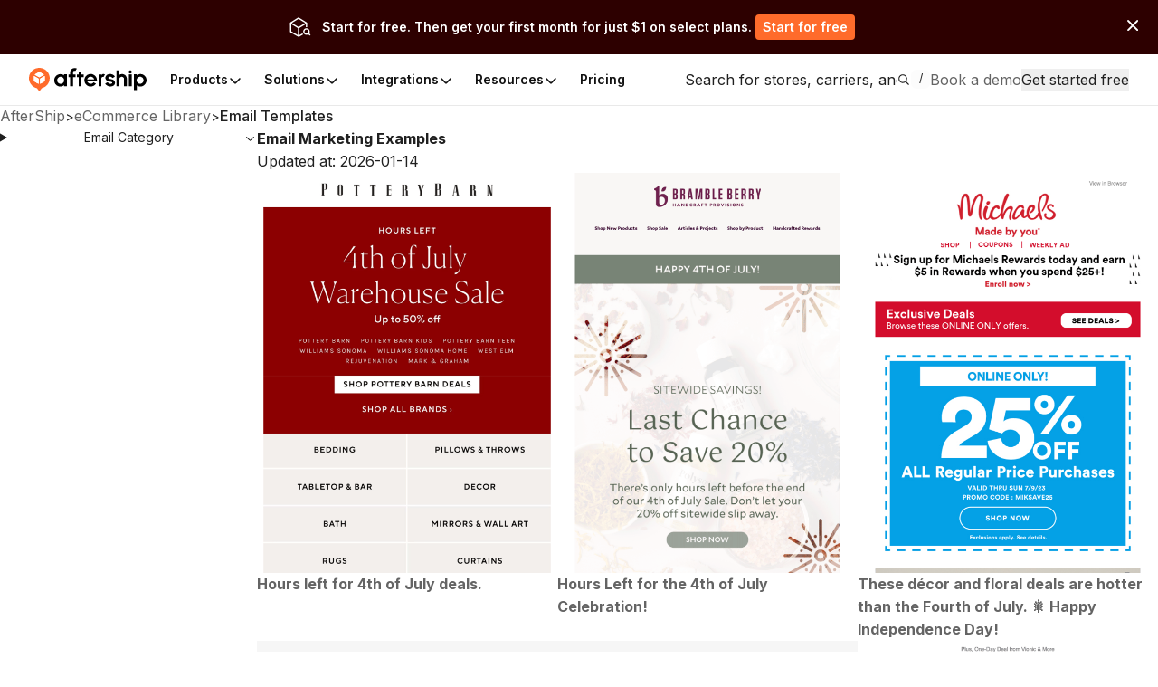

--- FILE ---
content_type: text/html;charset=utf-8
request_url: https://accounts.aftership.com/auth/realms/business/protocol/openid-connect/3p-cookies/step2.html
body_size: -225
content:
<!doctype html>
<html>
  <head>
    <meta charset="utf-8">
  </head>
  <body>
    <script type="module">
      // Check if the previously placed cookies exist to detect support for 3rd-party access.
      const hasAccess = document.cookie.includes("KEYCLOAK_3P_COOKIE");

      // If so, clear the cookies, so they can no longer be used.
      if (hasAccess) {
        document.cookie = "KEYCLOAK_3P_COOKIE_SAMESITE=; Max-Age=0";
        document.cookie = "KEYCLOAK_3P_COOKIE=; Max-Age=0";
      }

      // Signal 3rd-party access support to the page embedding this iframe.
      window.parent.postMessage(hasAccess ? "supported" : "unsupported", "*");
    </script>
  <script defer src="https://static.cloudflareinsights.com/beacon.min.js/vcd15cbe7772f49c399c6a5babf22c1241717689176015" integrity="sha512-ZpsOmlRQV6y907TI0dKBHq9Md29nnaEIPlkf84rnaERnq6zvWvPUqr2ft8M1aS28oN72PdrCzSjY4U6VaAw1EQ==" data-cf-beacon='{"rayId":"9bde80ba3c5a284b","version":"2025.9.1","serverTiming":{"name":{"cfExtPri":true,"cfEdge":true,"cfOrigin":true,"cfL4":true,"cfSpeedBrain":true,"cfCacheStatus":true}},"token":"ae397bfcac0a4147a62670afcaefe9a2","b":1}' crossorigin="anonymous"></script>
</body>
</html>


--- FILE ---
content_type: application/javascript; charset=utf-8
request_url: https://websites.am-static.com/ecommerce/_next/static/chunks/2502-2c0017355363c77f.js
body_size: 2425
content:
(self.webpackChunk_N_E=self.webpackChunk_N_E||[]).push([[2502],{1337:(e,t,r)=>{"use strict";r.d(t,{$:()=>n.$n});var n=r(62472)},25669:(e,t,r)=>{"use strict";r.d(t,{default:()=>v});var n=r(73302),i=r(25891),s=r(30285),o=r(10351),a=r(91374),l=r(47345),d=r(66418),c=r(99658),m=r(19268),h=r(7880),b=r(56545);let u=(0,s.A)({url:"".concat("https://ecommerce.aftership.com","/api/searchkit/emails")}),v=e=>{let{initialResults:t,breadcrumbItems:r}=e,s=(0,i.useParams)(),v=(0,i.useSearchParams)(),P={[d.nO.EMAIL]:{page:Number((null==s?void 0:s.page)||0),menu:{category:(null==v?void 0:v.get("category"))||""}}};return(0,n.jsx)(l.A,{initialResults:t,initialUiState:P,indexName:d.nO.EMAIL,searchClient:u,children:(0,n.jsx)(c.bL,{breadcrumbItems:r,children:(0,n.jsxs)(c.nB,{sidebarPosition:"left",children:[(0,n.jsxs)(c.UC,{children:[(0,n.jsxs)(o.so,{direction:"column",gap:"4",width:"100%",children:[(0,n.jsx)(o.DZ,{as:"h1",size:"8",children:"Email Marketing Examples"}),(0,n.jsxs)(o.EY,{size:"2",color:"gray",children:["Updated at:"," ",new Date().toISOString().split("T")[0]]})]}),(0,n.jsx)(a.f,{hitComponent:e=>{let{hit:t}=e;return(0,n.jsx)(h.rB,{email:t})},className:"hit-3"}),(0,n.jsx)(b.A.WithSearchkit,{})]}),(0,n.jsx)(c.Bx,{children:(0,n.jsx)(m.d,{title:"Email Category",attribute:"category"},"category")})]})})},null==v?void 0:v.toString())}},36225:(e,t,r)=>{"use strict";r.d(t,{C:()=>o,o:()=>s});let n=null,i=null,s=async()=>n||i||(i=r.e(1173).then(r.bind(r,81173)).then(e=>n=new e.default({url:"https://accounts.aftership.com/auth",realm:"business",clientId:"ecommerce"}))),o=async()=>{var e,t,r,n;let i=await s(),o=!0;return i.didInitialize||(o=await i.init({checkLoginIframe:!1,enableLogging:!1,flow:"standard",onLoad:"check-sso",pkceMethod:"S256",silentCheckSsoFallback:!1,silentCheckSsoRedirectUri:"".concat("https://ecommerce.aftership.com","/silent-callback.html")})),{authenticated:o,accountId:(null==(e=i.idTokenParsed)?void 0:e.account_id)||"",email:(null==(t=i.idTokenParsed)?void 0:t.email)||"",firstName:(null==(r=i.idTokenParsed)?void 0:r.given_name)||"",lastName:(null==(n=i.idTokenParsed)?void 0:n.family_name)||""}}},44531:(e,t,r)=>{"use strict";r.d(t,{c:()=>n});let n=(0,r(86038).createContext)({updateAuth:()=>{}})},47345:(e,t,r)=>{"use strict";r.d(t,{A:()=>l});var n=r(73302),i=r(32805),s=r(91732),o=r(82173),a=r(66418);let l=e=>{let{initialResults:t,initialUiState:r,indexName:l,searchClient:d,routing:c,children:m}=e;return(0,n.jsx)(i.X,{initialResults:t,children:(0,n.jsxs)(s.G,{indexName:l,searchClient:d,routing:c,initialUiState:r,future:{preserveSharedStateOnUnmount:!1},children:[(0,n.jsx)(o.Z,{hitsPerPage:a.k6.hitsPerPage,maxValuesPerFacet:a.k6.maxValuesPerFacet}),m]})})}},47377:(e,t,r)=>{"use strict";r.d(t,{Bu:()=>s,HE:()=>d,Q0:()=>m,Q4:()=>c,Sf:()=>o,X9:()=>h,gH:()=>l,io:()=>n,jo:()=>b,pI:()=>a,rD:()=>i});let n="8d29ec8c-bd7c-436f-913a-5c4a4d95337a",i="82ce016e-a961-44ee-bf24-1e2bb7b14c12",s="100d3881-033d-4ddf-802e-6e0a7046180c",o="b9367de2-6030-4f70-b417-ed17d68970b7",a="74f03add-a53a-4aba-8e70-8682f97687d6",l="d27b2432-bd56-4a09-a0a0-d8d67b5bc0a0",d="4c1382bb-28c3-4961-8217-90487a949d5c",c="07ab2b19-cd2c-43fe-a024-bd0d09522d6a",m="793d7426-4dca-42b0-823a-7f6d4064f44e",h="ade88699-d7df-417a-8aef-daa6d45415de";var b=function(e){return e.EDIT_STORE="edit_store",e.DOWNLOAD_STORE_LIST="download_store_list",e.DOWNLOAD_CARRIER_LIST="download_carrier_list",e.DOWNLOAD_INFLUENCER_LIST="download_influencer_list",e.DOWNLOAD_PRODUCT_TREND_LIST="download_product_trend_list",e.DOWNLOAD_COMPETITORS="download_competitors",e.DOWNLOAD_TRUSTPILOT_REVIEWS="download_trustpilot_reviews",e.DOWNLOAD_REPORT_STATISTICS="download_report_statistics",e.SUBMIT_STORE="submit_store",e.REQUEST_DATA="request_data",e.REQUEST_REPORT="request_report",e.REQUEST_PARTNER="request_partner",e.SUBSCRIBE="subscribe",e.ANALYZE_STORE="analyze_store",e.CONTACT_SALES="contact_sales",e.BECOME_PARTNER="become_partner",e}({})},47749:(e,t,r)=>{"use strict";r.d(t,{A:()=>s});var n=r(86038),i=r(44531);let s=()=>{let{auth:e}=(0,n.use)(i.c);return e}},61174:(e,t,r)=>{Promise.resolve().then(r.bind(r,25669)),Promise.resolve().then(r.bind(r,33941)),Promise.resolve().then(r.bind(r,48989)),Promise.resolve().then(r.t.bind(r,85058,23)),Promise.resolve().then(r.bind(r,5316)),Promise.resolve().then(r.bind(r,31179)),Promise.resolve().then(r.bind(r,49650)),Promise.resolve().then(r.bind(r,67969)),Promise.resolve().then(r.bind(r,7930)),Promise.resolve().then(r.bind(r,87033)),Promise.resolve().then(r.bind(r,48795)),Promise.resolve().then(r.bind(r,88500)),Promise.resolve().then(r.bind(r,75876)),Promise.resolve().then(r.bind(r,49018)),Promise.resolve().then(r.bind(r,80574)),Promise.resolve().then(r.bind(r,42593)),Promise.resolve().then(r.bind(r,22876)),Promise.resolve().then(r.bind(r,20847)),Promise.resolve().then(r.bind(r,82820)),Promise.resolve().then(r.bind(r,12255)),Promise.resolve().then(r.bind(r,50380)),Promise.resolve().then(r.bind(r,71910)),Promise.resolve().then(r.bind(r,45949)),Promise.resolve().then(r.bind(r,73369)),Promise.resolve().then(r.bind(r,55249)),Promise.resolve().then(r.bind(r,6930)),Promise.resolve().then(r.bind(r,29020)),Promise.resolve().then(r.bind(r,48651)),Promise.resolve().then(r.bind(r,44467)),Promise.resolve().then(r.bind(r,29760)),Promise.resolve().then(r.bind(r,22998)),Promise.resolve().then(r.bind(r,19162)),Promise.resolve().then(r.bind(r,2475)),Promise.resolve().then(r.bind(r,8061)),Promise.resolve().then(r.bind(r,87516)),Promise.resolve().then(r.bind(r,7887)),Promise.resolve().then(r.bind(r,81298)),Promise.resolve().then(r.bind(r,28945)),Promise.resolve().then(r.bind(r,49492)),Promise.resolve().then(r.bind(r,63857)),Promise.resolve().then(r.bind(r,98233)),Promise.resolve().then(r.bind(r,99711)),Promise.resolve().then(r.bind(r,33804)),Promise.resolve().then(r.bind(r,67224)),Promise.resolve().then(r.bind(r,53685)),Promise.resolve().then(r.bind(r,89929))},91374:(e,t,r)=>{"use strict";r.d(t,{f:()=>h});var n=r(86038),i=r(24587),s=r(4219),o=["hits","sendEvent","hitComponent","classNames"];function a(){return(a=Object.assign?Object.assign.bind():function(e){for(var t=1;t<arguments.length;t++){var r=arguments[t];for(var n in r)Object.prototype.hasOwnProperty.call(r,n)&&(e[n]=r[n])}return e}).apply(this,arguments)}function l(e){var t=e.hit;return n.createElement("div",{style:{wordBreak:"break-all"}},JSON.stringify(t).slice(0,100),"…")}function d(e){var t=e.hits,r=e.sendEvent,i=e.hitComponent,d=void 0===i?l:i,c=e.classNames,m=void 0===c?{}:c,h=function(e,t){if(null==e)return{};var r,n,i=function(e,t){if(null==e)return{};var r,n,i={},s=Object.keys(e);for(n=0;n<s.length;n++)r=s[n],t.indexOf(r)>=0||(i[r]=e[r]);return i}(e,t);if(Object.getOwnPropertySymbols){var s=Object.getOwnPropertySymbols(e);for(n=0;n<s.length;n++)r=s[n],!(t.indexOf(r)>=0)&&Object.prototype.propertyIsEnumerable.call(e,r)&&(i[r]=e[r])}return i}(e,o);return n.createElement("div",a({},h,{className:(0,s.cx)("ais-Hits",m.root,0===t.length&&(0,s.cx)("ais-Hits--empty",m.emptyRoot),h.className)}),n.createElement("ol",{className:(0,s.cx)("ais-Hits-list",m.list)},t.map(function(e){return n.createElement("li",{key:e.objectID,className:(0,s.cx)("ais-Hits-item",m.item),onClick:function(){r("click:internal",e,"Hit Clicked")},onAuxClick:function(){r("click:internal",e,"Hit Clicked")}},n.createElement(d,{hit:e,sendEvent:r}))})))}var c=["escapeHTML","transformItems"];function m(){return(m=Object.assign?Object.assign.bind():function(e){for(var t=1;t<arguments.length;t++){var r=arguments[t];for(var n in r)Object.prototype.hasOwnProperty.call(r,n)&&(e[n]=r[n])}return e}).apply(this,arguments)}function h(e){var t=e.escapeHTML,r=e.transformItems,s=function(e,t){if(null==e)return{};var r,n,i=function(e,t){if(null==e)return{};var r,n,i={},s=Object.keys(e);for(n=0;n<s.length;n++)r=s[n],t.indexOf(r)>=0||(i[r]=e[r]);return i}(e,t);if(Object.getOwnPropertySymbols){var s=Object.getOwnPropertySymbols(e);for(n=0;n<s.length;n++)r=s[n],!(t.indexOf(r)>=0)&&Object.prototype.propertyIsEnumerable.call(e,r)&&(i[r]=e[r])}return i}(e,c),o=(0,i.u)({escapeHTML:t,transformItems:r},{$$widgetType:"ais.hits"}),a=o.hits,l=o.sendEvent;return n.createElement(d,m({},s,{hits:a,sendEvent:l}))}}}]);

--- FILE ---
content_type: image/svg+xml
request_url: https://a.storyblok.com/f/79434/x/531aedb4de/magento.svg
body_size: 8803
content:
<svg width="24" height="24" viewBox="0 0 24 24" fill="none" xmlns="http://www.w3.org/2000/svg" xmlns:xlink="http://www.w3.org/1999/xlink">
<rect width="24" height="24" fill="url(#pattern0)"/>
<defs>
<pattern id="pattern0" patternContentUnits="objectBoundingBox" width="1" height="1">
<use xlink:href="#image0_4332_97404" transform="scale(0.00666667)"/>
</pattern>
<image id="image0_4332_97404" width="150" height="150" xlink:href="[data-uri]"/>
</defs>
</svg>


--- FILE ---
content_type: application/javascript; charset=utf-8
request_url: https://websites.am-static.com/ecommerce/_next/static/chunks/app/(pages)/email-templates/page-e097acda72d2f70a.js
body_size: -460
content:
(self.webpackChunk_N_E=self.webpackChunk_N_E||[]).push([[923],{},_=>{_.O(0,[1608,6550,3265,5753,5316,2260,9150,6348,227,5504,3626,2080,9154,1181,3686,7872,9482,1055,2502,3006,7864,7358],()=>_(_.s=61174)),_N_E=_.O()}]);

--- FILE ---
content_type: application/javascript; charset=utf-8
request_url: https://websites.am-static.com/ecommerce/_next/static/chunks/5799-3501f75047cebe12.js
body_size: 9846
content:
"use strict";(self.webpackChunk_N_E=self.webpackChunk_N_E||[]).push([[5799],{42841:(t,e,i)=>{i.d(e,{_:()=>w});var n=i(30694),r=i(31311),a=i(29748),o=i(88824),s=i(8572),l=i(21715),u=i(94837),h=i(45337),f=i(37529),c=i(39016),d=i(81098),p=["align","verticalAlign","width","height","fontSize"],v=new l.Ay,g=(0,n.$r)(),y=(0,n.$r)();function m(t,e,i){for(var n=0;n<i.length;n++){var r=i[n];null!=e[r]&&(t[r]=e[r])}}var _=["x","y","rotation"],x=function(){function t(){this._labelList=[],this._chartViewList=[]}return t.prototype.clearLabels=function(){this._labelList=[],this._chartViewList=[]},t.prototype._addLabel=function(t,e,i,n,a){var o,s=n.style,l=n.__hostTarget.textConfig||{},u=n.getComputedTransform(),h=n.getBoundingRect().plain();r.A.applyTransform(h,h,u),u?v.setLocalTransform(u):(v.x=v.y=v.rotation=v.originX=v.originY=0,v.scaleX=v.scaleY=1),v.rotation=(0,d.n)(v.rotation);var f=n.__hostTarget;if(f){o=f.getBoundingRect().plain();var c=f.getComputedTransform();r.A.applyTransform(o,o,c)}var p=o&&f.getTextGuideLine();this._labelList.push({label:n,labelLine:p,seriesModel:i,dataIndex:t,dataType:e,layoutOption:a,computedLayoutOption:null,rect:h,hostRect:o,priority:o?o.width*o.height:0,defaultAttr:{ignore:n.ignore,labelGuideIgnore:p&&p.ignore,x:v.x,y:v.y,scaleX:v.scaleX,scaleY:v.scaleY,rotation:v.rotation,style:{x:s.x,y:s.y,align:s.align,verticalAlign:s.verticalAlign,width:s.width,height:s.height,fontSize:s.fontSize},cursor:n.cursor,attachedPos:l.position,attachedRot:l.rotation}})},t.prototype.addLabelsOfSeries=function(t){var e=this;this._chartViewList.push(t);var i=t.__model,n=i.get("labelLayout");((0,h.Tn)(n)||(0,h.HP)(n).length)&&t.group.traverse(function(t){if(t.ignore)return!0;var r=t.getTextContent(),a=(0,o.z)(t);r&&!r.disableLabelLayout&&e._addLabel(a.dataIndex,a.dataType,i,r,n)})},t.prototype.updateLayoutConfig=function(t){for(var e=t.getWidth(),i=t.getHeight(),n=0;n<this._labelList.length;n++){var r=this._labelList[n],a=r.label,o=a.__hostTarget,l=r.defaultAttr,f=void 0;f=(f=(0,h.Tn)(r.layoutOption)?r.layoutOption(function(t,e){var i=t.label,n=e&&e.getTextGuideLine();return{dataIndex:t.dataIndex,dataType:t.dataType,seriesIndex:t.seriesModel.seriesIndex,text:t.label.style.text,rect:t.hostRect,labelRect:t.rect,align:i.style.align,verticalAlign:i.style.verticalAlign,labelLinePoints:function(t){if(t){for(var e=[],i=0;i<t.length;i++)e.push(t[i].slice());return e}}(n&&n.shape.points)}}(r,o)):r.layoutOption)||{},r.computedLayoutOption=f;var c=Math.PI/180;o&&o.setTextConfig({local:!1,position:null!=f.x||null!=f.y?null:l.attachedPos,rotation:null!=f.rotate?f.rotate*c:l.attachedRot,offset:[f.dx||0,f.dy||0]});var d=!1;if(null!=f.x?(a.x=(0,s.lo)(f.x,e),a.setStyle("x",0),d=!0):(a.x=l.x,a.setStyle("x",l.style.x)),null!=f.y?(a.y=(0,s.lo)(f.y,i),a.setStyle("y",0),d=!0):(a.y=l.y,a.setStyle("y",l.style.y)),f.labelLinePoints){var v=o.getTextGuideLine();v&&(v.setShape({points:f.labelLinePoints}),d=!1)}g(a).needsUpdateLabelLine=d,a.rotation=null!=f.rotate?f.rotate*c:l.rotation,a.scaleX=l.scaleX,a.scaleY=l.scaleY;for(var y=0;y<p.length;y++){var m=p[y];a.setStyle(m,null!=f[m]?f[m]:l.style[m])}if(f.draggable){if(a.draggable=!0,a.cursor="move",o){var _=r.seriesModel;null!=r.dataIndex&&(_=r.seriesModel.getData(r.dataType).getItemModel(r.dataIndex)),a.on("drag",function(t,e){return function(){(0,u.lB)(t,e)}}(o,_.getModel("labelLine")))}}else a.off("drag"),a.cursor=l.cursor}},t.prototype.layout=function(t){var e=t.getWidth(),i=t.getHeight(),n=(0,f.os)(this._labelList),r=(0,h.pb)(n,function(t){return"shiftX"===t.layoutOption.moveOverlap}),a=(0,h.pb)(n,function(t){return"shiftY"===t.layoutOption.moveOverlap});(0,f.QX)(r,0,e),(0,f.Xe)(a,0,i);var o=(0,h.pb)(n,function(t){return t.layoutOption.hideOverlap});(0,f.If)(o)},t.prototype.processLabelsOverall=function(){var t=this;(0,h.__)(this._chartViewList,function(e){var i=e.__model,n=e.ignoreLabelLineUpdate,r=i.isAnimationEnabled();e.group.traverse(function(e){if(e.ignore&&!e.forceLabelAnimation)return!0;var a=!n,o=e.getTextContent();!a&&o&&(a=g(o).needsUpdateLabelLine),a&&t._updateLabelLine(e,i),r&&t._animateLabels(e,i)})})},t.prototype._updateLabelLine=function(t,e){var i=t.getTextContent(),n=(0,o.z)(t),r=n.dataIndex;if(i&&null!=r){var a=e.getData(n.dataType),s=a.getItemModel(r),l={},h=a.getItemVisual(r,"style");h&&(l.stroke=h[a.getVisual("drawType")]);var f=s.getModel("labelLine");(0,u.eR)(t,(0,u.rv)(s),l),(0,u.lB)(t,f)}},t.prototype._animateLabels=function(t,e){var i=t.getTextContent(),n=t.getTextGuideLine();if(i&&(t.forceLabelAnimation||!i.ignore&&!i.invisible&&!t.disableLabelAnimation&&!(0,a.LR)(t))){var r=g(i),s=r.oldLayout,l=(0,o.z)(t),u=l.dataIndex,f={x:i.x,y:i.y,rotation:i.rotation},d=e.getData(l.dataType);if(s){i.attr(s);var p=t.prevStates;p&&((0,h.qh)(p,"select")>=0&&i.attr(r.oldLayoutSelect),(0,h.qh)(p,"emphasis")>=0&&i.attr(r.oldLayoutEmphasis)),(0,a.oi)(i,f,e,u)}else if(i.attr(f),!(0,c.Lu)(i).valueAnimation){var v=(0,h.bZ)(i.style.opacity,1);i.style.opacity=0,(0,a.LW)(i,{style:{opacity:v}},e,u)}if(r.oldLayout=f,i.states.select){var x=r.oldLayoutSelect={};m(x,f,_),m(x,i.states.select,_)}if(i.states.emphasis){var b=r.oldLayoutEmphasis={};m(b,f,_),m(b,i.states.emphasis,_)}(0,c.xb)(i,u,d,e,e)}if(n&&!n.ignore&&!n.invisible){var r=y(n),s=r.oldLayout,w={points:n.shape.points};s?(n.attr({shape:s}),(0,a.oi)(n,{shape:w},e)):(n.setShape(w),n.style.strokePercent=0,(0,a.LW)(n,{style:{strokePercent:1}},e)),r.oldLayout=w}},t}(),b=(0,n.$r)();function w(t){t.registerUpdateLifecycle("series:beforeupdate",function(t,e,i){var n=b(e).labelManager;n||(n=b(e).labelManager=new x),n.clearLabels()}),t.registerUpdateLifecycle("series:layoutlabels",function(t,e,i){var n=b(e).labelManager;i.updatedSeries.forEach(function(t){n.addLabelsOfSeries(e.getViewOfSeriesModel(t))}),n.updateLayoutConfig(e),n.layout(e),n.processLabelsOverall()})}},93327:(t,e,i)=>{i.d(e,{a:()=>tC});var n=i(54324),r=i(96072),a=i(73743),o=i(84125),s=i(76093),l=Math.sin,u=Math.cos,h=Math.PI,f=2*Math.PI,c=180/h,d=function(){function t(){}return t.prototype.reset=function(t){this._start=!0,this._d=[],this._str="",this._p=Math.pow(10,t||4)},t.prototype.moveTo=function(t,e){this._add("M",t,e)},t.prototype.lineTo=function(t,e){this._add("L",t,e)},t.prototype.bezierCurveTo=function(t,e,i,n,r,a){this._add("C",t,e,i,n,r,a)},t.prototype.quadraticCurveTo=function(t,e,i,n){this._add("Q",t,e,i,n)},t.prototype.arc=function(t,e,i,n,r,a){this.ellipse(t,e,i,i,0,n,r,a)},t.prototype.ellipse=function(t,e,i,r,a,o,s,d){var p=s-o,v=!d,g=Math.abs(p),y=(0,n.Cv)(g-f)||(v?p>=f:-p>=f),m=p>0?p%f:p%f+f,_=!1;_=!!y||!(0,n.Cv)(g)&&m>=h==!!v;var x=t+i*u(o),b=e+r*l(o);this._start&&this._add("M",x,b);var w=Math.round(a*c);if(y){var L=1/this._p,T=(v?1:-1)*(f-L);this._add("A",i,r,w,1,+v,t+i*u(o+T),e+r*l(o+T)),L>.01&&this._add("A",i,r,w,0,+v,x,b)}else{var C=t+i*u(s),I=e+r*l(s);this._add("A",i,r,w,+_,+v,C,I)}},t.prototype.rect=function(t,e,i,n){this._add("M",t,e),this._add("l",i,0),this._add("l",0,n),this._add("l",-i,0),this._add("Z")},t.prototype.closePath=function(){this._d.length>0&&this._add("Z")},t.prototype._add=function(t,e,i,n,r,a,o,s,l){for(var u=[],h=this._p,f=1;f<arguments.length;f++){var c=arguments[f];if(isNaN(c)){this._invalid=!0;return}u.push(Math.round(c*h)/h)}this._d.push(t+u.join(" ")),this._start="Z"===t},t.prototype.generateStr=function(){this._str=this._invalid?"":this._d.join(""),this._d=[]},t.prototype.getStr=function(){return this._str},t}(),p=i(30209),v=i(45337),g="none",y=Math.round,m=["lineCap","miterLimit","lineJoin"],_=(0,v.Tj)(m,function(t){return"stroke-"+t.toLowerCase()}),x=i(33095),b="http://www.w3.org/2000/svg",w="http://www.w3.org/1999/xlink",L="ecmeta_";function T(t){return document.createElementNS(b,t)}function C(t,e,i,n,r){return{tag:t,attrs:i||{},children:n,text:r,key:e}}function I(t,e){var i=(e=e||{}).newline?"\n":"";return function t(e){var n=e.children,r=e.tag,a=e.attrs,o=e.text;return function(t,e){var i=[];if(e)for(var n in e){var r=e[n],a=n;!1!==r&&(!0!==r&&null!=r&&(a+='="'+r+'"'),i.push(a))}return"<"+t+" "+i.join(" ")+">"}(r,a)+("style"!==r?(0,x.Me)(o):o||"")+(n?""+i+(0,v.Tj)(n,function(e){return t(e)}).join(i)+i:"")+"</"+r+">"}(t)}function A(t){return{zrId:t,shadowCache:{},patternCache:{},gradientCache:{},clipPathCache:{},defs:{},cssNodes:{},cssAnims:{},cssStyleCache:{},cssAnimIdx:0,shadowIdx:0,gradientIdx:0,patternIdx:0,clipPathIdx:0}}function S(t,e,i,n){return C("svg","root",{width:t,height:e,xmlns:b,"xmlns:xlink":w,version:"1.1",baseProfile:"full",viewBox:!!n&&"0 0 "+t+" "+e},i)}var k=i(59268),N=i(21715),P=i(95566),O=i(66072),M=i(85343),V=0,j={cubicIn:"0.32,0,0.67,0",cubicOut:"0.33,1,0.68,1",cubicInOut:"0.65,0,0.35,1",quadraticIn:"0.11,0,0.5,0",quadraticOut:"0.5,1,0.89,1",quadraticInOut:"0.45,0,0.55,1",quarticIn:"0.5,0,0.75,0",quarticOut:"0.25,1,0.5,1",quarticInOut:"0.76,0,0.24,1",quinticIn:"0.64,0,0.78,0",quinticOut:"0.22,1,0.36,1",quinticInOut:"0.83,0,0.17,1",sinusoidalIn:"0.12,0,0.39,0",sinusoidalOut:"0.61,1,0.88,1",sinusoidalInOut:"0.37,0,0.63,1",exponentialIn:"0.7,0,0.84,0",exponentialOut:"0.16,1,0.3,1",exponentialInOut:"0.87,0,0.13,1",circularIn:"0.55,0,1,0.45",circularOut:"0,0.55,0.45,1",circularInOut:"0.85,0,0.15,1"},D="transform-origin",z={fill:"fill",opacity:"opacity",lineWidth:"stroke-width",lineDashOffset:"stroke-dashoffset"};function X(t,e){var i=e.zrId+"-ani-"+e.cssAnimIdx++;return e.cssAnims[i]=t,i}function H(t){return(0,v.Kg)(t)?j[t]?"cubic-bezier("+j[t]+")":(0,M.w)(t)?t:"":""}function U(t,e,i,r){var a=t.animators,o=a.length,s=[];if(t instanceof O.A){var l=function(t,e,i){var n,r,a=t.shape.paths,o={};if((0,v.__)(a,function(t){var e=A(i.zrId);e.animation=!0,U(t,{},e,!0);var a=e.cssAnims,s=e.cssNodes,l=(0,v.HP)(a),u=l.length;if(u){var h=a[r=l[u-1]];for(var f in h){var c=h[f];o[f]=o[f]||{d:""},o[f].d+=c.d||""}for(var d in s){var p=s[d].animation;p.indexOf(r)>=0&&(n=p)}}}),n){e.d=!1;var s=X(o,i);return n.replace(r,s)}}(t,e,i);if(l)s.push(l);else if(!o)return}else if(!o)return;for(var u={},h=0;h<o;h++){var f=a[h],c=[f.getMaxTime()/1e3+"s"],p=H(f.getClip().easing),g=f.getDelay();p?c.push(p):c.push("linear"),g&&c.push(g/1e3+"s"),f.getLoop()&&c.push("infinite");var y=c.join(" ");u[y]=u[y]||[y,[]],u[y][1].push(f)}for(var m in u){var l=function(a){var o,s,l=a[1],u=l.length,h={},f={},c={},p="animation-timing-function";function g(t,e,i){for(var n=t.getTracks(),r=t.getMaxTime(),a=0;a<n.length;a++){var o=n[a];if(o.needsAnimate()){var s=o.keyframes,l=o.propName;if(i&&(l=i(l)),l)for(var u=0;u<s.length;u++){var h=s[u],f=Math.round(h.time/r*100)+"%",c=H(h.easing),d=h.rawValue;((0,v.Kg)(d)||(0,v.Et)(d))&&(e[f]=e[f]||{},e[f][l]=h.rawValue,c&&(e[f][p]=c))}}}}for(var y=0;y<u;y++){var m=l[y],_=m.targetName;_?"shape"===_&&g(m,f):r||g(m,h)}for(var x in h){var b={};(0,N.IT)(b,t),(0,v.X$)(b,h[x]);var w=(0,n.Z1)(b),L=h[x][p];c[x]=w?{transform:w}:{},function(t,e){var i=e.originX,n=e.originY;(i||n)&&(t[D]=i+"px "+n+"px")}(c[x],b),L&&(c[x][p]=L)}var T=!0;for(var x in f){c[x]=c[x]||{};var C=!o,L=f[x][p];C&&(o=new P.A);var I=o.len();o.reset(),c[x].d=function(t,e,i){var r=(0,v.X$)({},t.shape);(0,v.X$)(r,e),t.buildPath(i,r);var a=new d;return a.reset((0,n.MD)(t)),i.rebuildPath(a,1),a.generateStr(),a.getStr()}(t,f[x],o);var A=o.len();if(!C&&I!==A){T=!1;break}L&&(c[x][p]=L)}if(!T)for(var x in c)delete c[x].d;if(!r)for(var y=0;y<u;y++){var m=l[y],_=m.targetName;"style"===_&&g(m,c,function(t){return z[t]})}for(var S=(0,v.HP)(c),k=!0,y=1;y<S.length;y++){var O=S[y-1],M=S[y];if(c[O][D]!==c[M][D]){k=!1;break}s=c[O][D]}if(k&&s){for(var x in c)c[x][D]&&delete c[x][D];e[D]=s}if((0,v.pb)(S,function(t){return(0,v.HP)(c[t]).length>0}).length)return X(c,i)+" "+a[0]+" both"}(u[m]);l&&s.push(l)}if(s.length){var _=i.zrId+"-cls-"+V++;i.cssNodes["."+_]={animation:s.join(",")},e.class=_}}var R=i(25654),B=i(25766),W=i(93881);function E(t,e,i,n){var r=JSON.stringify(t),a=i.cssStyleCache[r];a||(a=i.zrId+"-cls-"+V++,i.cssStyleCache[r]=a,i.cssNodes["."+a+(n?":hover":"")]=t),e.class=e.class?e.class+" "+a:a}var Z=i(42812),q=Math.round;function $(t){return t&&(0,v.Kg)(t.src)}function Y(t){return t&&(0,v.Tn)(t.toDataURL)}function G(t,e,i,o){!function(t,e,i,o){var s,l,u=null==e.opacity?1:e.opacity;if(i instanceof a.Ay)return t("opacity",u);if(null!=(s=e.fill)&&s!==g){var h=(0,n.$2)(e.fill);t("fill",h.color);var f=null!=e.fillOpacity?e.fillOpacity*h.opacity*u:h.opacity*u;(o||f<1)&&t("fill-opacity",f)}else t("fill",g);if(null!=(l=e.stroke)&&l!==g){var c=(0,n.$2)(e.stroke);t("stroke",c.color);var d=e.strokeNoScale?i.getLineScale():1,v=d?(e.lineWidth||0)/d:0,x=null!=e.strokeOpacity?e.strokeOpacity*c.opacity*u:c.opacity*u,b=e.strokeFirst;if((o||1!==v)&&t("stroke-width",v),(o||b)&&t("paint-order",b?"stroke":"fill"),(o||x<1)&&t("stroke-opacity",x),e.lineDash){var w=(0,p.V)(i),L=w[0],T=w[1];L&&(T=y(T||0),t("stroke-dasharray",L.join(",")),(T||o)&&t("stroke-dashoffset",T))}else o&&t("stroke-dasharray",g);for(var C=0;C<m.length;C++){var I=m[C];if(o||e[I]!==r.MW[I]){var A=e[I]||r.MW[I];A&&t(_[C],A)}}}else o&&t("stroke",g)}(function(r,a){var s="fill"===r||"stroke"===r;s&&(0,n.bn)(a)?tr(e,t,r,o):s&&(0,n.Pt)(a)?ta(i,t,r,o):t[r]=a,s&&o.ssr&&"none"===a&&(t["pointer-events"]="visible")},e,i,!1),function(t,e,i){var r=t.style;if((0,n.dX)(r)){var a=(0,n.si)(t),o=i.shadowCache,s=o[a];if(!s){var l=t.getGlobalScale(),u=l[0],h=l[1];if(!u||!h)return;var f=r.shadowOffsetX||0,c=r.shadowOffsetY||0,d=r.shadowBlur,p=(0,n.$2)(r.shadowColor),v=p.opacity,g=p.color;s=i.zrId+"-s"+i.shadowIdx++,i.defs[s]=C("filter",s,{id:s,x:"-100%",y:"-100%",width:"300%",height:"300%"},[C("feDropShadow","",{dx:f/u,dy:c/h,stdDeviation:d/2/u+" "+d/2/h,"flood-color":g,"flood-opacity":v})]),o[a]=s}e.filter=(0,n.Xu)(s)}}(i,t,o)}function K(t,e){var i=(0,Z.N1)(e);i&&(i.each(function(e,i){null!=e&&(t[(L+i).toLowerCase()]=e+"")}),e.isSilent()&&(t[L+"silent"]="true"))}function F(t){return(0,n.Cv)(t[0]-1)&&(0,n.Cv)(t[1])&&(0,n.Cv)(t[2])&&(0,n.Cv)(t[3]-1)}function Q(t,e,i){if(e&&!((0,n.Cv)(e[4])&&(0,n.Cv)(e[5])&&F(e))){var r=i?10:1e4;t.transform=F(e)?"translate("+q(e[4]*r)/r+" "+q(e[5]*r)/r+")":(0,n.nV)(e)}}function J(t,e,i){for(var n=t.points,r=[],a=0;a<n.length;a++)r.push(q(n[a][0]*i)/i),r.push(q(n[a][1]*i)/i);e.points=r.join(" ")}function tt(t){return!t.smooth}var te={circle:[function(t){var e=(0,v.Tj)(t,function(t){return"string"==typeof t?[t,t]:t});return function(t,i,n){for(var r=0;r<e.length;r++){var a=e[r],o=t[a[0]];null!=o&&(i[a[1]]=q(o*n)/n)}}}(["cx","cy","r"])],polyline:[J,tt],polygon:[J,tt]};function ti(t,e){var i=t.style,r=t.shape,a=te[t.type],o={},s=e.animation,l="path",u=t.style.strokePercent,h=e.compress&&(0,n.MD)(t)||4;if(!a||e.willUpdate||a[1]&&!a[1](r)||s&&function(t){for(var e=t.animators,i=0;i<e.length;i++)if("shape"===e[i].targetName)return!0;return!1}(t)||u<1){var f=!t.path||t.shapeChanged();t.path||t.createPathProxy();var c=t.path;f&&(c.beginPath(),t.buildPath(c,t.shape),t.pathUpdated());var p=c.getVersion(),v=t.__svgPathBuilder;t.__svgPathVersion===p&&v&&u===t.__svgPathStrokePercent||(v||(v=t.__svgPathBuilder=new d),v.reset(h),c.rebuildPath(v,u),v.generateStr(),t.__svgPathVersion=p,t.__svgPathStrokePercent=u),o.d=v.getStr()}else{l=t.type;var g=Math.pow(10,h);a[0](r,o,g)}return Q(o,t.transform),G(o,i,t,e),K(o,t),e.animation&&U(t,o,e),e.emphasis&&function(t,e,i){if(!t.ignore)if(t.isSilent()){var n={"pointer-events":"none"};E(n,e,i,!0)}else{var r=t.states.emphasis&&t.states.emphasis.style?t.states.emphasis.style:{},a=r.fill;if(!a){var o=t.style&&t.style.fill,s=t.states.select&&t.states.select.style&&t.states.select.style.fill,l=t.currentStates.indexOf("select")>=0&&s||o;l&&(a=(0,W.P)(l))}var u=r.lineWidth;u&&(u/=!r.strokeNoScale&&t.transform?t.transform[0]:1);var n={cursor:"pointer"};a&&(n.fill=a),r.stroke&&(n.stroke=r.stroke),u&&(n["stroke-width"]=u),E(n,e,i,!0)}}(t,o,e),C(l,t.id+"",o)}function tn(t,e){return t instanceof r.Ay?ti(t,e):t instanceof a.Ay?function(t,e){var i=t.style,n=i.image;if(n&&!(0,v.Kg)(n)&&($(n)?n=n.src:Y(n)&&(n=n.toDataURL())),n){var r=i.x||0,a=i.y||0,o={href:n,width:i.width,height:i.height};return r&&(o.x=r),a&&(o.y=a),Q(o,t.transform),G(o,i,t,e),K(o,t),e.animation&&U(t,o,e),C("image",t.id+"",o)}}(t,e):t instanceof s.A?function(t,e){var i=t.style,r=i.text;if(null!=r&&(r+=""),!(!r||isNaN(i.x)||isNaN(i.y))){var a=i.font||B.OH,s=i.x||0,l=(0,n.sZ)(i.y||0,(0,o.ks)(a),i.textBaseline),u={"dominant-baseline":"central","text-anchor":n.eQ[i.textAlign]||i.textAlign};if((0,R.XE)(i)){var h="",f=i.fontStyle,c=(0,R.I5)(i.fontSize);if(!parseFloat(c))return;var d=i.fontFamily||B.zs,p=i.fontWeight;h+="font-size:"+c+";font-family:"+d+";",f&&"normal"!==f&&(h+="font-style:"+f+";"),p&&"normal"!==p&&(h+="font-weight:"+p+";"),u.style=h}else u.style="font: "+a;return r.match(/\s/)&&(u["xml:space"]="preserve"),s&&(u.x=s),l&&(u.y=l),Q(u,t.transform),G(u,i,t,e),K(u,t),e.animation&&U(t,u,e),C("text",t.id+"",u,void 0,r)}}(t,e):void 0}function tr(t,e,i,r){var a,o=t[i],s={gradientUnits:o.global?"userSpaceOnUse":"objectBoundingBox"};if((0,n.OS)(o))a="linearGradient",s.x1=o.x,s.y1=o.y,s.x2=o.x2,s.y2=o.y2;else{if(!(0,n.OH)(o))return;a="radialGradient",s.cx=(0,v.bZ)(o.x,.5),s.cy=(0,v.bZ)(o.y,.5),s.r=(0,v.bZ)(o.r,.5)}for(var l=o.colorStops,u=[],h=0,f=l.length;h<f;++h){var c=100*(0,n.XP)(l[h].offset)+"%",d=l[h].color,p=(0,n.$2)(d),g=p.color,y=p.opacity,m={offset:c};m["stop-color"]=g,y<1&&(m["stop-opacity"]=y),u.push(C("stop",h+"",m))}var _=I(C(a,"",s,u)),x=r.gradientCache,b=x[_];b||(b=r.zrId+"-g"+r.gradientIdx++,x[_]=b,s.id=b,r.defs[b]=C(a,b,s,u)),e[i]=(0,n.Xu)(b)}function ta(t,e,i,r){var a,o,s,l=t.style[i],u=t.getBoundingRect(),h={},f=l.repeat,c="no-repeat"===f,d="repeat-x"===f,p="repeat-y"===f;if((0,n.sL)(l)){var g=l.imageWidth,y=l.imageHeight,m=void 0,_=l.image;if((0,v.Kg)(_)?m=_:$(_)?m=_.src:Y(_)&&(m=_.toDataURL()),"undefined"==typeof Image){var x="Image width/height must been given explictly in svg-ssr renderer.";(0,v.vA)(g,x),(0,v.vA)(y,x)}else if(null==g||null==y){var b=function(t,e){if(t){var i=t.elm,n=g||e.width,r=y||e.height;"pattern"===t.tag&&(d?(r=1,n/=u.width):p&&(n=1,r/=u.height)),t.attrs.width=n,t.attrs.height=r,i&&(i.setAttribute("width",n),i.setAttribute("height",r))}},w=(0,k.OD)(m,null,t,function(t){c||b(T,t),b(a,t)});w&&w.width&&w.height&&(g=g||w.width,y=y||w.height)}a=C("image","img",{href:m,width:g,height:y}),h.width=g,h.height=y}else l.svgElement&&(a=(0,v.o8)(l.svgElement),h.width=l.svgWidth,h.height=l.svgHeight);if(a){c?o=s=1:d?(s=1,o=h.width/u.width):p?(o=1,s=h.height/u.height):h.patternUnits="userSpaceOnUse",null==o||isNaN(o)||(h.width=o),null==s||isNaN(s)||(h.height=s);var L=(0,n.Z1)(l);L&&(h.patternTransform=L);var T=C("pattern","",h,[a]),A=I(T),S=r.patternCache,N=S[A];N||(N=r.zrId+"-p"+r.patternIdx++,S[A]=N,h.id=N,T=r.defs[N]=C("pattern",N,h,[a])),e[i]=(0,n.Xu)(N)}}function to(t){return document.createTextNode(t)}function ts(t,e,i){t.insertBefore(e,i)}function tl(t,e){t.removeChild(e)}function tu(t,e){t.appendChild(e)}function th(t){return t.parentNode}function tf(t){return t.nextSibling}function tc(t,e){t.textContent=e}var td=C("","");function tp(t){return void 0===t}function tv(t){return void 0!==t}function tg(t,e){var i=t.key===e.key;return t.tag===e.tag&&i}function ty(t){var e,i=t.children,n=t.tag;if(tv(n)){var r=t.elm=T(n);if(tx(td,t),(0,v.cy)(i))for(e=0;e<i.length;++e){var a=i[e];null!=a&&tu(r,ty(a))}else tv(t.text)&&!(0,v.Gv)(t.text)&&tu(r,to(t.text))}else t.elm=to(t.text);return t.elm}function tm(t,e,i,n,r){for(;n<=r;++n){var a=i[n];null!=a&&ts(t,ty(a),e)}}function t_(t,e,i,n){for(;i<=n;++i){var r=e[i];null!=r&&(tv(r.tag)?tl(th(r.elm),r.elm):tl(t,r.elm))}}function tx(t,e){var i,n=e.elm,r=t&&t.attrs||{},a=e.attrs||{};if(r!==a){for(i in a){var o=a[i];r[i]!==o&&(!0===o?n.setAttribute(i,""):!1===o?n.removeAttribute(i):"style"===i?n.style.cssText=o:120!==i.charCodeAt(0)?n.setAttribute(i,o):"xmlns:xlink"===i||"xmlns"===i?n.setAttributeNS("http://www.w3.org/2000/xmlns/",i,o):58===i.charCodeAt(3)?n.setAttributeNS("http://www.w3.org/XML/1998/namespace",i,o):58===i.charCodeAt(5)?n.setAttributeNS(w,i,o):n.setAttribute(i,o))}for(i in r)i in a||n.removeAttribute(i)}}var tb=i(15644),tw=0,tL=function(){function t(t,e,i){if(this.type="svg",this.refreshHover=tT("refreshHover"),this.configLayer=tT("configLayer"),this.storage=e,this._opts=i=(0,v.X$)({},i),this.root=t,this._id="zr"+tw++,this._oldVNode=S(i.width,i.height),t&&!i.ssr){var n=this._viewport=document.createElement("div");n.style.cssText="position:relative;overflow:hidden";var r=this._svgDom=this._oldVNode.elm=T("svg");tx(null,this._oldVNode),n.appendChild(r),t.appendChild(n)}this.resize(i.width,i.height)}return t.prototype.getType=function(){return this.type},t.prototype.getViewportRoot=function(){return this._viewport},t.prototype.getViewportRootOffset=function(){var t=this.getViewportRoot();if(t)return{offsetLeft:t.offsetLeft||0,offsetTop:t.offsetTop||0}},t.prototype.getSvgDom=function(){return this._svgDom},t.prototype.refresh=function(){if(this.root){var t=this.renderToVNode({willUpdate:!0});t.attrs.style="position:absolute;left:0;top:0;user-select:none",function(t,e){if(tg(t,e))!function t(e,i){var n=i.elm=e.elm,r=e.children,a=i.children;e!==i&&(tx(e,i),tp(i.text)?tv(r)&&tv(a)?r!==a&&function(e,i,n){for(var r,a,o,s=0,l=0,u=i.length-1,h=i[0],f=i[u],c=n.length-1,d=n[0],p=n[c];s<=u&&l<=c;)null==h?h=i[++s]:null==f?f=i[--u]:null==d?d=n[++l]:null==p?p=n[--c]:tg(h,d)?(t(h,d),h=i[++s],d=n[++l]):tg(f,p)?(t(f,p),f=i[--u],p=n[--c]):tg(h,p)?(t(h,p),ts(e,h.elm,tf(f.elm)),h=i[++s],p=n[--c]):(tg(f,d)?(t(f,d),ts(e,f.elm,h.elm),f=i[--u]):(tp(r)&&(r=function(t,e,i){for(var n={},r=e;r<=i;++r){var a=t[r].key;void 0!==a&&(n[a]=r)}return n}(i,s,u)),tp(a=r[d.key])||(o=i[a]).tag!==d.tag?ts(e,ty(d),h.elm):(t(o,d),i[a]=void 0,ts(e,o.elm,h.elm))),d=n[++l]);(s<=u||l<=c)&&(s>u?tm(e,null==n[c+1]?null:n[c+1].elm,n,l,c):t_(e,i,s,u))}(n,r,a):tv(a)?(tv(e.text)&&tc(n,""),tm(n,null,a,0,a.length-1)):tv(r)?t_(n,r,0,r.length-1):tv(e.text)&&tc(n,""):e.text!==i.text&&(tv(r)&&t_(n,r,0,r.length-1),tc(n,i.text)))}(t,e);else{var i=t.elm,n=th(i);ty(e),null!==n&&(ts(n,e.elm,tf(i)),t_(n,[t],0,0))}}(this._oldVNode,t),this._oldVNode=t}},t.prototype.renderOneToVNode=function(t){return tn(t,A(this._id))},t.prototype.renderToVNode=function(t){t=t||{};var e=this.storage.getDisplayList(!0),i=this._width,r=this._height,a=A(this._id);a.animation=t.animation,a.willUpdate=t.willUpdate,a.compress=t.compress,a.emphasis=t.emphasis,a.ssr=this._opts.ssr;var o=[],s=this._bgVNode=function(t,e,i,r){var a;if(i&&"none"!==i)if(a=C("rect","bg",{width:t,height:e,x:"0",y:"0"}),(0,n.bn)(i))tr({fill:i},a.attrs,"fill",r);else if((0,n.Pt)(i))ta({style:{fill:i},dirty:v.lQ,getBoundingRect:function(){return{width:t,height:e}}},a.attrs,"fill",r);else{var o=(0,n.$2)(i),s=o.color,l=o.opacity;a.attrs.fill=s,l<1&&(a.attrs["fill-opacity"]=l)}return a}(i,r,this._backgroundColor,a);s&&o.push(s);var l=t.compress?null:this._mainVNode=C("g","main",{},[]);this._paintList(e,a,l?l.children:o),l&&o.push(l);var u=(0,v.Tj)((0,v.HP)(a.defs),function(t){return a.defs[t]});if(u.length&&o.push(C("defs","defs",{},u)),t.animation){var h,f,c,d,p,g,y,m,_=(h=a.cssNodes,f=a.cssAnims,p=" {"+(d=(c={newline:!0}).newline?"\n":""),g=d+"}",y=(0,v.Tj)((0,v.HP)(h),function(t){return t+p+(0,v.Tj)((0,v.HP)(h[t]),function(e){return e+":"+h[t][e]+";"}).join(d)+g}).join(d),m=(0,v.Tj)((0,v.HP)(f),function(t){return"@keyframes "+t+p+(0,v.Tj)((0,v.HP)(f[t]),function(e){return e+p+(0,v.Tj)((0,v.HP)(f[t][e]),function(i){var n=f[t][e][i];return"d"===i&&(n='path("'+n+'")'),i+":"+n+";"}).join(d)+g}).join(d)+g}).join(d),y||m?["<![CDATA[",y,m,"]]>"].join(d):"");if(_){var x=C("style","stl",{},[],_);o.push(x)}}return S(i,r,o,t.useViewBox)},t.prototype.renderToString=function(t){return t=t||{},I(this.renderToVNode({animation:(0,v.bZ)(t.cssAnimation,!0),emphasis:(0,v.bZ)(t.cssEmphasis,!0),willUpdate:!1,compress:!0,useViewBox:(0,v.bZ)(t.useViewBox,!0)}),{newline:!0})},t.prototype.setBackgroundColor=function(t){this._backgroundColor=t},t.prototype.getSvgRoot=function(){return this._mainVNode&&this._mainVNode.elm},t.prototype._paintList=function(t,e,i){for(var r,a,o=t.length,s=[],l=0,u=0,h=0;h<o;h++){var f=t[h];if(!f.invisible){var c=f.__clipPaths,d=c&&c.length||0,p=a&&a.length||0,v=void 0;for(v=Math.max(d-1,p-1);v>=0&&(!c||!a||c[v]!==a[v]);v--);for(var g=p-1;g>v;g--)r=s[--l-1];for(var y=v+1;y<d;y++){var m={};!function(t,e,i){var r=i.clipPathCache,a=i.defs,o=r[t.id];if(!o){var s={id:o=i.zrId+"-c"+i.clipPathIdx++};r[t.id]=o,a[o]=C("clipPath",o,s,[ti(t,i)])}e["clip-path"]=(0,n.Xu)(o)}(c[y],m,e);var _=C("g","clip-g-"+u++,m,[]);(r?r.children:i).push(_),s[l++]=_,r=_}a=c;var x=tn(f,e);x&&(r?r.children:i).push(x)}}},t.prototype.resize=function(t,e){var i=this._opts,r=this.root,a=this._viewport;if(null!=t&&(i.width=t),null!=e&&(i.height=e),r&&a&&(a.style.display="none",t=(0,tb.YC)(r,0,i),e=(0,tb.YC)(r,1,i),a.style.display=""),this._width!==t||this._height!==e){if(this._width=t,this._height=e,a){var o=a.style;o.width=t+"px",o.height=e+"px"}if((0,n.Pt)(this._backgroundColor))this.refresh();else{var s=this._svgDom;s&&(s.setAttribute("width",t),s.setAttribute("height",e));var l=this._bgVNode&&this._bgVNode.elm;l&&(l.setAttribute("width",t),l.setAttribute("height",e))}}},t.prototype.getWidth=function(){return this._width},t.prototype.getHeight=function(){return this._height},t.prototype.dispose=function(){this.root&&(this.root.innerHTML=""),this._svgDom=this._viewport=this.storage=this._oldVNode=this._bgVNode=this._mainVNode=null},t.prototype.clear=function(){this._svgDom&&(this._svgDom.innerHTML=null),this._oldVNode=null},t.prototype.toDataURL=function(t){var e=this.renderToString(),i="data:image/svg+xml;";return t?(e=(0,n.WG)(e))&&i+"base64,"+e:i+"charset=UTF-8,"+encodeURIComponent(e)},t}();function tT(t){return function(){}}function tC(t){t.registerPainter("svg",tL)}}}]);

--- FILE ---
content_type: application/javascript
request_url: https://ph.automizely.com/array/phc_hcsQzgEJeNUoPIXlOpLV63Cs1arMNj2mui9IbKknhXV/config.js
body_size: 1927
content:
(function() {
  window._POSTHOG_REMOTE_CONFIG = window._POSTHOG_REMOTE_CONFIG || {};
  window._POSTHOG_REMOTE_CONFIG['phc_hcsQzgEJeNUoPIXlOpLV63Cs1arMNj2mui9IbKknhXV'] = {
    config: {"token": "phc_hcsQzgEJeNUoPIXlOpLV63Cs1arMNj2mui9IbKknhXV", "supportedCompression": ["gzip", "gzip-js"], "hasFeatureFlags": true, "captureDeadClicks": false, "capturePerformance": false, "autocapture_opt_out": false, "autocaptureExceptions": false, "analytics": {"endpoint": "/i/v0/e/"}, "elementsChainAsString": true, "errorTracking": {"autocaptureExceptions": false, "suppressionRules": []}, "sessionRecording": false, "heatmaps": true, "conversations": false, "surveys": [{"id": "01971b74-71fc-0000-95ef-64844f596f29", "name": "Customer satisfaction score (CSAT)", "type": "popover", "internal_targeting_flag_key": "survey-targeting-885a29b5fd-custom", "questions": [{"id": "ea38b3c7-0cc5-4bf7-a501-31452af082d9", "type": "rating", "scale": 5, "display": "emoji", "question": "How satisfied are you with PostHog surveys?", "description": "", "lowerBoundLabel": "Very dissatisfied", "upperBoundLabel": "Very satisfied", "descriptionContentType": "text"}], "conditions": null, "appearance": {"zIndex": "999999", "maxWidth": "300px", "position": "right", "boxShadow": "0 4px 12px rgba(0, 0, 0, 0.15)", "boxPadding": "20px 24px", "fontFamily": "inherit", "whiteLabel": true, "borderColor": "#e0e0e0", "placeholder": "Start typing...", "borderRadius": "10px", "backgroundColor": "#f0f0f0", "inputBackground": "white", "textSubtleColor": "#939393", "shuffleQuestions": false, "ratingButtonColor": "#969696", "submitButtonColor": "#FF6B2B", "disabledButtonOpacity": "0.6", "submitButtonTextColor": "white", "thankYouMessageHeader": "Thank you for your feedback!", "displayThankYouMessage": true, "ratingButtonActiveColor": "#FF6B2B", "surveyPopupDelaySeconds": 10}, "start_date": null, "end_date": null, "current_iteration": null, "current_iteration_start_date": null, "schedule": "once", "enable_partial_responses": true}, {"id": "01947358-8f90-0000-cd70-33d07e386246", "name": "trial user online survey", "type": "popover", "targeting_flag_key": "survey-targeting-240d1b0e0c", "internal_targeting_flag_key": "survey-targeting-ab8d13ed79-custom", "questions": [{"id": "efdc8c4a-fcaf-47e2-a258-b8dc795ebaf8", "link": "https://forms.gle/EU9SsC1ttWtpYHaZ9", "type": "link", "question": " ", "buttonText": "Take short survey", "description": "<img style=\"width:250px\" src=\"https://assets.am-static.com/aftership-one/9cceac6c6bb14bd4eab8c00e1917f5fb\">\n<div style=\"margin-top:10px\">Get a $10 Amazon gift card by answering a few short questions!</div>", "originalQuestionIndex": 0, "descriptionContentType": "html"}], "conditions": {"url": "/pricing/aftership-one"}, "appearance": {"zIndex": "9999999", "position": "right", "fontFamily": "system-ui", "whiteLabel": true, "borderColor": "#e0e0e0", "placeholder": "Start typing...", "backgroundColor": "#ffffff", "ratingButtonColor": "#969696", "submitButtonColor": "#FF6B2B", "submitButtonTextColor": "white", "thankYouMessageHeader": "Thank you for your feedback!", "displayThankYouMessage": false, "ratingButtonActiveColor": "#FF6B2B", "surveyPopupDelaySeconds": 10}, "start_date": "2025-01-17T08:33:45.163000Z", "end_date": "2025-04-08T07:53:41.217000Z", "current_iteration": null, "current_iteration_start_date": null, "schedule": "once", "enable_partial_responses": false}, {"id": "01946eb9-be6c-0000-3030-f4c618240008", "name": "aso-pricing-page-leave-survey-10usd", "type": "api", "internal_targeting_flag_key": "survey-targeting-1e88c9bd6e-custom", "questions": [{"id": "ac6f6032-cf33-4353-bf1f-462c8bb5b502", "link": "https://forms.gle/GcccU92sRKBUBYKWA", "type": "link", "question": "A $10 gift card for your thoughts", "buttonText": "Take our survey", "description": "We\u2019d love to know what you think of AfterShip. Take our survey and get a $10 Amazon gift card to say thanks!", "originalQuestionIndex": 0, "descriptionContentType": "text"}], "conditions": {"url": "/pricing/"}, "appearance": {"zIndex": "999999", "position": "right", "fontFamily": "system-ui", "whiteLabel": true, "borderColor": "#e0e0e0", "placeholder": "Start typing...", "backgroundColor": "#f0f0f0", "ratingButtonColor": "#969696", "submitButtonColor": "#FF6B2B", "submitButtonTextColor": "white", "thankYouMessageHeader": "Thank you for your feedback!", "displayThankYouMessage": false, "ratingButtonActiveColor": "#FF6B2B", "surveyPopupDelaySeconds": 10}, "start_date": "2025-01-17T08:56:29.747000Z", "end_date": "2025-02-26T03:00:35.638000Z", "current_iteration": null, "current_iteration_start_date": null, "schedule": "once", "enable_partial_responses": false}, {"id": "01943eb2-3b7e-0000-bc0d-f05fa9ac917c", "name": "aso-pricing-page-leave-survey", "type": "api", "internal_targeting_flag_key": "survey-targeting-e760ce4f83-custom", "questions": [{"id": "4d2a42f8-5dfe-49f8-b86f-fab64a56cf68", "type": "multiple_choice", "choices": ["I don\u2019t understand the pricing", "I\u2019m not sure which plan is right for me", "The plans don\u2019t meet my needs", "I\u2019m just browsing", "Other"], "question": "We noticed you didn't choose an AfterShip One plan. Was there an issue?", "buttonText": "Submit", "description": "", "originalQuestionIndex": 0, "descriptionContentType": "text"}, {"id": "d2e6aeb9-9613-43e2-a5a8-706a1e6341e6", "type": "open", "optional": true, "question": "Is there anything else you'd like to share?", "buttonText": "Submit", "description": "", "originalQuestionIndex": 1, "descriptionContentType": "text"}], "conditions": {"url": "/pricing/aftership-one"}, "appearance": {"zIndex": "999999", "position": "right", "whiteLabel": false, "borderColor": "#c9c6c6", "placeholder": "Start typing...", "backgroundColor": "#eeeded", "ratingButtonColor": "white", "submitButtonColor": "black", "submitButtonTextColor": "white", "thankYouMessageHeader": "Thank you for your feedback!", "displayThankYouMessage": false, "ratingButtonActiveColor": "black", "surveyPopupDelaySeconds": 10}, "start_date": "2025-01-07T06:16:42.401000Z", "end_date": "2025-01-17T10:17:49.411000Z", "current_iteration": null, "current_iteration_start_date": null, "schedule": "once", "enable_partial_responses": false}, {"id": "019405ee-c7ad-0000-79e7-563a7fb14d68", "name": "aftership-one-pricing-survey", "type": "popover", "internal_targeting_flag_key": "survey-targeting-bc2e52934a-custom", "questions": [{"id": "1cf1c929-334f-447f-b415-9312dfb5ce1f", "type": "rating", "scale": 3, "choices": ["Yes", "No", "213", "123"], "display": "emoji", "question": "How clear is our pricing page?", "branching": {"type": "response_based", "responseValues": {"neutral": 1, "negative": 1, "positive": "end"}}, "buttonText": "Submit", "description": "", "lowerBoundLabel": "Not clear at all", "upperBoundLabel": "Very clear", "originalQuestionIndex": 0, "descriptionContentType": "text"}, {"id": "95dca813-52db-4018-9968-6f13cc72aeac", "type": "single_choice", "choices": ["I can't find what I'm looking for", "The pricing itself (e.g., costs or tiers)", "I don't understand how the pricing works", "It\u2019s not clear which plan is best for me", "The layout of the pricing page is hard to follow.", "Other"], "optional": true, "question": "What problems did you encounter?", "branching": {"type": "end"}, "buttonText": "Submit", "description": "", "hasOpenChoice": true, "shuffleOptions": true, "originalQuestionIndex": 1, "descriptionContentType": "text"}], "conditions": {"url": "/pricing/aftership-one", "urlMatchType": "icontains"}, "appearance": {"zIndex": "999999", "position": "right", "whiteLabel": true, "borderColor": "#bdbdbd", "placeholder": "Start typing...", "autoDisappear": true, "backgroundColor": "#fff", "shuffleQuestions": false, "ratingButtonColor": "#969696", "submitButtonColor": "#FF6B2B", "submitButtonTextColor": "white", "thankYouMessageHeader": "Thank you for your feedback!", "displayThankYouMessage": true, "ratingButtonActiveColor": "#FF6B2B", "surveyPopupDelaySeconds": 10}, "start_date": "2024-12-27T02:29:18.187000Z", "end_date": "2025-01-17T07:11:47.399000Z", "current_iteration": null, "current_iteration_start_date": null, "schedule": "once", "enable_partial_responses": false}], "survey_config": {"appearance": {"zIndex": "999999", "position": "right", "whiteLabel": true, "borderColor": "#e0e0e0", "placeholder": "Start typing...", "backgroundColor": "#f0f0f0", "ratingButtonColor": "#969696", "submitButtonColor": "#FF6B2B", "submitButtonTextColor": "white", "thankYouMessageHeader": "Thank you for your feedback!", "displayThankYouMessage": true, "ratingButtonActiveColor": "#FF6B2B", "surveyPopupDelaySeconds": 10}}, "productTours": false, "defaultIdentifiedOnly": true},
    siteApps: []
  }
})();